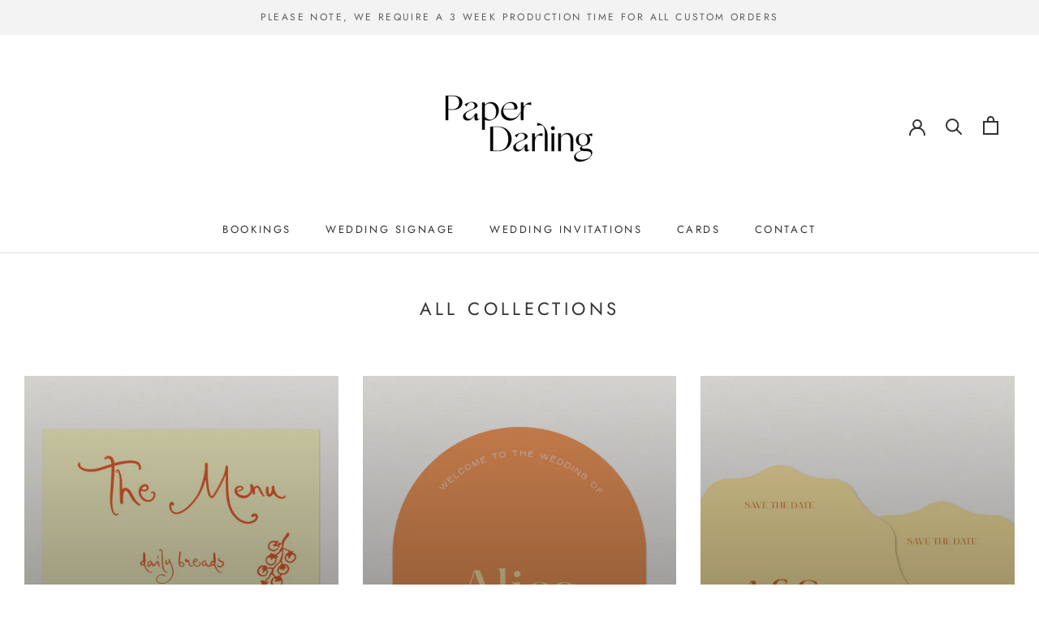

--- FILE ---
content_type: text/javascript
request_url: https://paperdarling.co.nz/cdn/shop/t/4/assets/custom.js?v=183944157590872491501614480373
body_size: -705
content:
//# sourceMappingURL=/cdn/shop/t/4/assets/custom.js.map?v=183944157590872491501614480373
